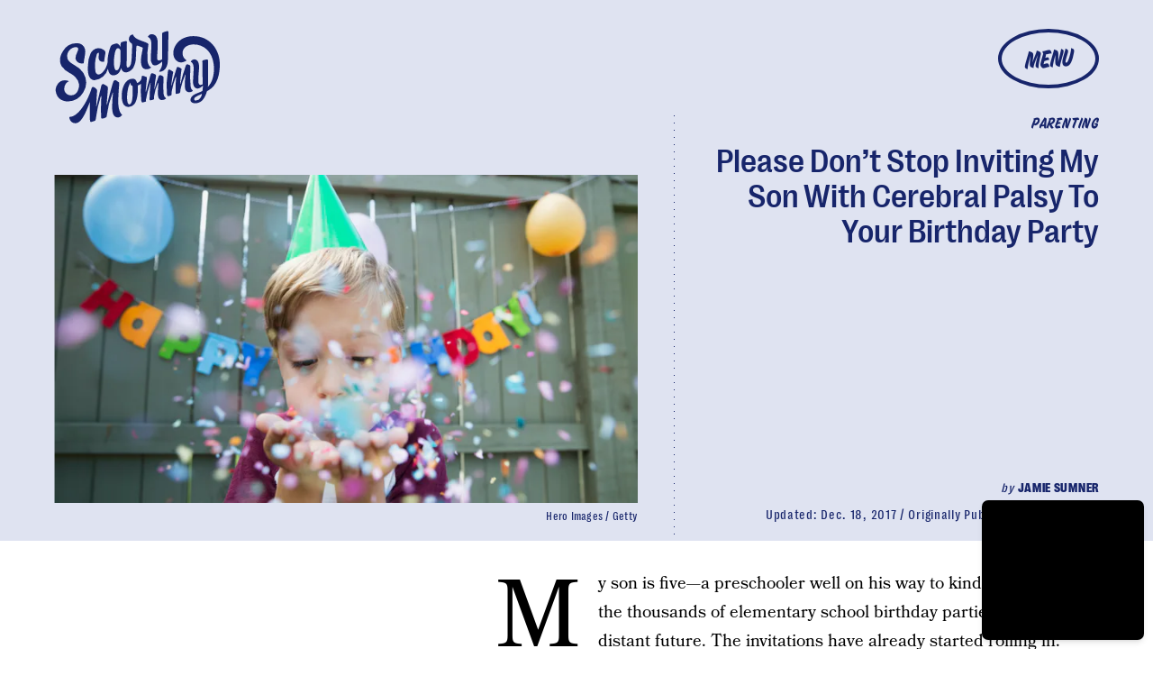

--- FILE ---
content_type: text/html; charset=utf-8
request_url: https://www.google.com/recaptcha/api2/aframe
body_size: 266
content:
<!DOCTYPE HTML><html><head><meta http-equiv="content-type" content="text/html; charset=UTF-8"></head><body><script nonce="K1PbXcauBzAgX05t_ks9FA">/** Anti-fraud and anti-abuse applications only. See google.com/recaptcha */ try{var clients={'sodar':'https://pagead2.googlesyndication.com/pagead/sodar?'};window.addEventListener("message",function(a){try{if(a.source===window.parent){var b=JSON.parse(a.data);var c=clients[b['id']];if(c){var d=document.createElement('img');d.src=c+b['params']+'&rc='+(localStorage.getItem("rc::a")?sessionStorage.getItem("rc::b"):"");window.document.body.appendChild(d);sessionStorage.setItem("rc::e",parseInt(sessionStorage.getItem("rc::e")||0)+1);localStorage.setItem("rc::h",'1770042709184');}}}catch(b){}});window.parent.postMessage("_grecaptcha_ready", "*");}catch(b){}</script></body></html>